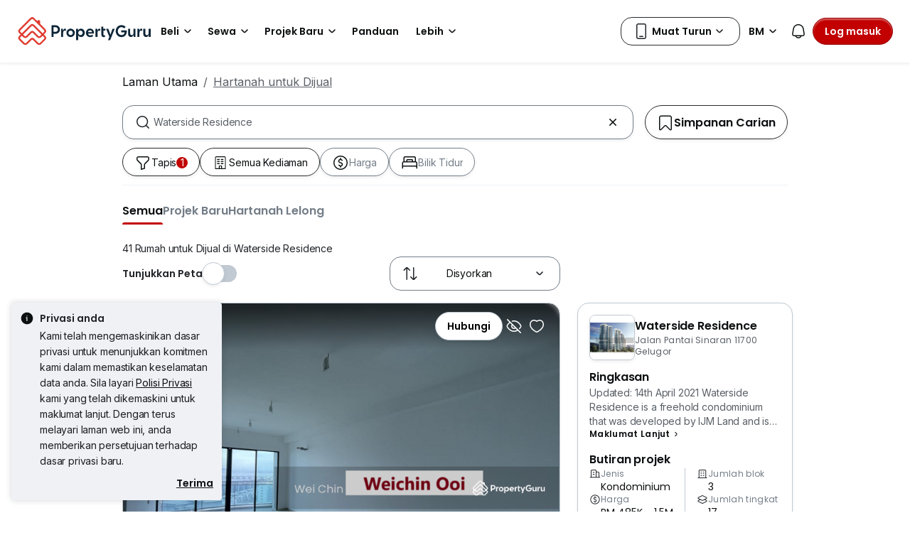

--- FILE ---
content_type: text/html; charset=utf-8
request_url: https://www.google.com/recaptcha/api2/aframe
body_size: 268
content:
<!DOCTYPE HTML><html><head><meta http-equiv="content-type" content="text/html; charset=UTF-8"></head><body><script nonce="62NSDsTObQpMsILJR18U-A">/** Anti-fraud and anti-abuse applications only. See google.com/recaptcha */ try{var clients={'sodar':'https://pagead2.googlesyndication.com/pagead/sodar?'};window.addEventListener("message",function(a){try{if(a.source===window.parent){var b=JSON.parse(a.data);var c=clients[b['id']];if(c){var d=document.createElement('img');d.src=c+b['params']+'&rc='+(localStorage.getItem("rc::a")?sessionStorage.getItem("rc::b"):"");window.document.body.appendChild(d);sessionStorage.setItem("rc::e",parseInt(sessionStorage.getItem("rc::e")||0)+1);localStorage.setItem("rc::h",'1769200253466');}}}catch(b){}});window.parent.postMessage("_grecaptcha_ready", "*");}catch(b){}</script></body></html>

--- FILE ---
content_type: text/css
request_url: https://cdn.pgimgs.com/marketplace-web/_next/static/chunks/70190d0be597a093.css
body_size: -348
content:
.official-badge-modal{overflow:hidden}.official-badge-modal__badge{background-color:var(--fill-brand-teal);width:fit-content;color:var(--icon-active-tertiary);border-radius:50%;padding:8px;font-size:0}.official-badge-modal__detail-icon{background-color:var(--fill-brand-teal)}.official-badge-modal__note,.official-badge-modal__note a{color:var(--text-active-secondary)}
/*# sourceMappingURL=bef44a1e4e28909f.css.map*/

--- FILE ---
content_type: image/svg+xml
request_url: https://cdn.pgimgs.com/hive-ui-core/static/v1.6/icons/svgs/jacuzzi-o.svg
body_size: 1503
content:
<svg width="16" height="16" viewBox="0 0 16 16" fill="none" xmlns="http://www.w3.org/2000/svg">
<path d="M14.6066 8.11715C14.3521 7.85449 14.005 7.70526 13.6463 7.70526H10.8347C10.8347 7.70526 10.8579 7.66944 10.8694 7.65153C10.9678 7.49632 11.0372 7.32918 11.0719 7.14412C11.1066 6.96504 11.1066 6.77998 11.0719 6.60089C11.0372 6.42181 10.9678 6.24869 10.8694 6.09349C10.7711 5.93828 10.6438 5.80695 10.4934 5.70547C10.343 5.60399 10.181 5.53235 10.0017 5.49654C9.64876 5.4249 9.27851 5.49654 8.97769 5.70547L7.4562 6.7561C7.38678 6.80386 7.31157 6.82774 7.22479 6.82177C7.1438 6.82177 7.06859 6.78595 7.00496 6.73222L5.39669 5.35327C5.29256 5.26372 5.17107 5.19209 5.04959 5.13836C5.28099 5.12643 5.5124 5.08464 5.73223 4.98913C5.97521 4.88168 6.19504 4.73244 6.38595 4.54141C6.57686 4.35039 6.72149 4.12355 6.81984 3.86686C6.92397 3.61614 6.97025 3.34751 6.97025 3.07291C6.97025 2.79832 6.91818 2.52969 6.81984 2.27897C6.7157 2.02825 6.57107 1.80141 6.38595 1.60441C6.20083 1.40742 5.98099 1.25818 5.73223 1.1567C5.2405 0.947767 4.68512 0.947767 4.19339 1.1567C3.95041 1.26415 3.73058 1.41339 3.53967 1.60441C3.34876 1.79544 3.20413 2.02228 3.10579 2.27897C3.00165 2.52969 2.95537 2.79832 2.95537 3.07291C2.95537 3.34751 3.00744 3.61614 3.10579 3.86686C3.20992 4.11758 3.35455 4.34442 3.53967 4.54141C3.72479 4.73841 3.94463 4.88765 4.19339 4.98913C4.25124 5.013 4.30909 5.02494 4.36694 5.04285C4.22231 5.06076 4.08347 5.09658 3.9562 5.16224C3.71901 5.27566 3.52231 5.45475 3.38347 5.68159C3.24463 5.90843 3.16942 6.16512 3.16942 6.43375V7.71719H2.3595C1.99504 7.71719 1.65372 7.86046 1.39917 8.12909C1.14463 8.39772 1 8.74992 1 9.12003V10.0155C1 11.4899 2.12231 12.7734 3.50496 13.4897L2.88017 14.1344C2.68926 14.3314 2.68926 14.6538 2.88017 14.8508C2.97851 14.9522 3.1 15 3.22727 15C3.35455 15 3.48182 14.9522 3.57438 14.8508L4.5 13.8956C4.94545 14.027 5.39669 14.1046 5.83058 14.1046H10.1694C10.6033 14.1046 11.0545 14.0329 11.5 13.8956L12.4256 14.8508C12.524 14.9522 12.6455 15 12.7727 15C12.9 15 13.0273 14.9522 13.1198 14.8508C13.3107 14.6538 13.3107 14.3314 13.1198 14.1344L12.495 13.4897C13.8777 12.7674 15 11.4899 15 10.0155V9.12003C15 8.74992 14.8554 8.39175 14.6008 8.12909L14.6066 8.11715ZM4.01983 3.4669C3.96777 3.33557 3.94463 3.20424 3.94463 3.06097C3.94463 2.91771 3.97355 2.78638 4.02562 2.65505C4.07769 2.52372 4.15289 2.4103 4.25124 2.30882C4.34959 2.20733 4.4595 2.1357 4.58678 2.08197C4.71405 2.02825 4.84132 2.00437 4.98017 2.00437C5.11901 2.00437 5.24628 2.03422 5.37355 2.08794C5.50083 2.14167 5.61074 2.21927 5.70909 2.32075C5.80744 2.42224 5.87686 2.53566 5.92893 2.66699C5.98099 2.79832 6.00413 2.92965 6.00413 3.07291C6.00413 3.21618 5.97521 3.34751 5.92314 3.47884C5.87107 3.61017 5.79587 3.72359 5.69752 3.82507C5.59917 3.92655 5.48926 3.99819 5.36198 4.05191C5.11322 4.15936 4.82397 4.15936 4.57521 4.05191C4.44793 3.99819 4.33802 3.92058 4.23967 3.8191C4.14132 3.71762 4.0719 3.6042 4.01983 3.47287V3.4669ZM14.0223 10.0035C14.0223 11.6332 11.8702 13.0778 10.1752 13.0778H5.83636C4.14132 13.0778 1.98926 11.6332 1.98926 10.0035V9.10809C1.98926 9.00661 2.02975 8.90513 2.09917 8.83349C2.1686 8.76186 2.26694 8.72007 2.36529 8.72007H3.66694C3.93884 8.72007 4.15868 8.49323 4.15868 8.21266V6.42181C4.15868 6.35018 4.18182 6.27257 4.21653 6.21288C4.25703 6.15318 4.30909 6.09946 4.37273 6.06961C4.43636 6.03976 4.51157 6.02782 4.58099 6.03379C4.65041 6.04573 4.71984 6.07558 4.7719 6.12333L6.38017 7.50826C6.60578 7.69929 6.88926 7.81271 7.17851 7.83062C7.46777 7.84852 7.76281 7.76495 8.00579 7.5978L9.53306 6.54717C9.61405 6.48747 9.71818 6.46957 9.81653 6.48747C9.86281 6.49941 9.90909 6.51732 9.94959 6.54717C9.99008 6.57702 10.0248 6.61283 10.0537 6.65462C10.0826 6.69641 10.1 6.74416 10.1116 6.79192C10.1231 6.83968 10.1231 6.8934 10.1116 6.94116C10.1 6.98891 10.0826 7.03667 10.0537 7.07846C10.0248 7.12024 9.99008 7.15606 9.94959 7.18591L9.12231 7.75301C9.12231 7.75301 9.06446 7.78883 9.04132 7.80674L8.4281 8.23057C8.05207 8.48726 7.59504 8.61262 7.1438 8.58874C6.69256 8.56487 6.25289 8.38578 5.90579 8.09327L5.57603 7.80674C5.36777 7.62765 5.05537 7.6575 4.88182 7.86643C4.70826 8.08133 4.73719 8.40369 4.93967 8.58277L5.26942 8.86931C5.77851 9.30508 6.42645 9.56177 7.08595 9.59759C7.74546 9.63341 8.41074 9.44835 8.96612 9.07227L9.49835 8.70813H13.6405C13.7388 8.70813 13.8372 8.74992 13.9066 8.82155C13.976 8.89319 14.0165 8.99467 14.0165 9.09615V9.99158L14.0223 10.0035Z" fill="#0D1011"/>
</svg>


--- FILE ---
content_type: text/javascript
request_url: https://cdn.pgimgs.com/marketplace-web/_next/static/chunks/78924843e25a92e2.js
body_size: 6469
content:
(globalThis.TURBOPACK||(globalThis.TURBOPACK=[])).push(["object"==typeof document?document.currentScript:void 0,747853,(e,t,n)=>{var r=e.r(954546),i=e.r(365738);t.exports=function(e){var t={};function n(r){if(t[r])return t[r].exports;var i=t[r]={exports:{},id:r,loaded:!1};return e[r].call(i.exports,i,i.exports,n),i.loaded=!0,i.exports}return n.m=e,n.c=t,n.p="",n(0)}([function(e,t,n){e.exports=n(1)},function(e,t,n){"use strict";var r;Object.defineProperty(t,"__esModule",{value:!0}),t.default=((r=n(2))&&r.__esModule?r:{default:r}).default,e.exports=t.default},function(e,t,n){"use strict";Object.defineProperty(t,"__esModule",{value:!0});var r=Object.assign||function(e){for(var t=1;t<arguments.length;t++){var n=arguments[t];for(var r in n)Object.prototype.hasOwnProperty.call(n,r)&&(e[r]=n[r])}return e};function o(e){return e&&e.__esModule?e:{default:e}}t.default=l;var a=n(3),u=o(n(4)),s=n(14),c=o(n(15));function l(e){var t=e.activeClassName,n=void 0===t?"":t,o=e.activeIndex,u=void 0===o?-1:o,l=e.activeStyle,f=e.autoEscape,d=e.caseSensitive,p=void 0!==d&&d,h=e.className,v=e.findChunks,y=e.highlightClassName,g=void 0===y?"":y,m=e.highlightStyle,b=void 0===m?{}:m,x=e.highlightTag,T=e.sanitize,O=e.searchWords,j=e.textToHighlight,E=e.unhighlightTag,w=void 0===E?"span":E,N=e.unhighlightClassName,_=void 0===N?"":N,k=e.unhighlightStyle,S=function(e,t){var n={};for(var r in e)!(t.indexOf(r)>=0)&&Object.prototype.hasOwnProperty.call(e,r)&&(n[r]=e[r]);return n}(e,["activeClassName","activeIndex","activeStyle","autoEscape","caseSensitive","className","findChunks","highlightClassName","highlightStyle","highlightTag","sanitize","searchWords","textToHighlight","unhighlightTag","unhighlightClassName","unhighlightStyle"]),C=(0,a.findAll)({autoEscape:f,caseSensitive:p,findChunks:v,sanitize:T,searchWords:O,textToHighlight:j}),P=void 0===x?"mark":x,I=-1,R="",A=void 0,L=(0,c.default)(function(e){var t={};for(var n in e)t[n.toLowerCase()]=e[n];return t});return(0,s.createElement)("span",r({className:h},S,{children:C.map(function(e,t){var r=j.substr(e.start,e.end-e.start);if(!e.highlight)return(0,s.createElement)(w,{children:r,className:_,key:t,style:k});I++;var o=void 0;o=(void 0===g?"undefined":i._(g))==="object"?p?g[r]:(g=L(g))[r.toLowerCase()]:g;var a=I===+u;R=o+" "+(a?n:""),A=!0===a&&null!=l?Object.assign({},b,l):b;var c={children:r,className:R,key:t,style:A};return"string"!=typeof P&&(c.highlightIndex=I),(0,s.createElement)(P,c)})}))}l.propTypes={activeClassName:u.default.string,activeIndex:u.default.number,activeStyle:u.default.object,autoEscape:u.default.bool,className:u.default.string,findChunks:u.default.func,highlightClassName:u.default.oneOfType([u.default.object,u.default.string]),highlightStyle:u.default.object,highlightTag:u.default.oneOfType([u.default.node,u.default.func,u.default.string]),sanitize:u.default.func,searchWords:u.default.arrayOf(u.default.oneOfType([u.default.string,u.default.instanceOf(RegExp)])).isRequired,textToHighlight:u.default.string.isRequired,unhighlightTag:u.default.oneOfType([u.default.node,u.default.func,u.default.string]),unhighlightClassName:u.default.string,unhighlightStyle:u.default.object},e.exports=t.default},function(e,t){e.exports=function(e){var t={};function n(r){if(t[r])return t[r].exports;var i=t[r]={exports:{},id:r,loaded:!1};return e[r].call(i.exports,i,i.exports,n),i.loaded=!0,i.exports}return n.m=e,n.c=t,n.p="",n(0)}([function(e,t,n){e.exports=n(1)},function(e,t,n){"use strict";Object.defineProperty(t,"__esModule",{value:!0});var r=n(2);Object.defineProperty(t,"combineChunks",{enumerable:!0,get:function(){return r.combineChunks}}),Object.defineProperty(t,"fillInChunks",{enumerable:!0,get:function(){return r.fillInChunks}}),Object.defineProperty(t,"findAll",{enumerable:!0,get:function(){return r.findAll}}),Object.defineProperty(t,"findChunks",{enumerable:!0,get:function(){return r.findChunks}})},function(e,t){"use strict";Object.defineProperty(t,"__esModule",{value:!0}),t.findAll=function(e){var t=e.autoEscape,o=e.caseSensitive,a=e.findChunks,u=void 0===a?r:a,s=e.sanitize,c=e.searchWords,l=e.textToHighlight;return i({chunksToHighlight:n({chunks:u({autoEscape:t,caseSensitive:void 0!==o&&o,sanitize:s,searchWords:c,textToHighlight:l})}),totalLength:l?l.length:0})};var n=t.combineChunks=function(e){var t=e.chunks;return t.sort(function(e,t){return e.start-t.start}).reduce(function(e,t){if(0===e.length)return[t];var n=e.pop();if(t.start<=n.end){var r=Math.max(n.end,t.end);e.push({start:n.start,end:r})}else e.push(n,t);return e},[])},r=function(e){var t=e.autoEscape,n=e.caseSensitive,r=e.sanitize,i=void 0===r?o:r,a=e.searchWords,u=e.textToHighlight;return u=i(u),a.filter(function(e){return e}).reduce(function(e,r){r=i(r),t&&(r=r.replace(/[\-\[\]\/\{\}\(\)\*\+\?\.\\\^\$\|]/g,"\\$&"));for(var o=new RegExp(r,n?"g":"gi"),a=void 0;a=o.exec(u);){var s=a.index,c=o.lastIndex;c>s&&e.push({start:s,end:c}),a.index==o.lastIndex&&o.lastIndex++}return e},[])};t.findChunks=r;var i=t.fillInChunks=function(e){var t=e.chunksToHighlight,n=e.totalLength,r=[],i=function(e,t,n){t-e>0&&r.push({start:e,end:t,highlight:n})};if(0===t.length)i(0,n,!1);else{var o=0;t.forEach(function(e){i(o,e.start,!1),i(e.start,e.end,!0),o=e.end}),i(o,n,!1)}return r};function o(e){return e}}])},function(e,t,n){(function(t){if("production"!==t.env.NODE_ENV){var r="function"==typeof Symbol&&Symbol.for&&Symbol.for("react.element")||60103;e.exports=n(6)(function(e){return(void 0===e?"undefined":i._(e))==="object"&&null!==e&&e.$$typeof===r},!0)}else e.exports=n(13)()}).call(t,n(5))},function(e,t){var n,r,i,o=e.exports={};function a(){throw Error("setTimeout has not been defined")}function u(){throw Error("clearTimeout has not been defined")}try{n="function"==typeof setTimeout?setTimeout:a}catch(e){n=a}try{r="function"==typeof clearTimeout?clearTimeout:u}catch(e){r=u}function s(e){if(n===setTimeout)return setTimeout(e,0);if((n===a||!n)&&setTimeout)return n=setTimeout,setTimeout(e,0);try{return n(e,0)}catch(t){try{return n.call(null,e,0)}catch(t){return n.call(this,e,0)}}}var c=[],l=!1,f=-1;function d(){l&&i&&(l=!1,i.length?c=i.concat(c):f=-1,c.length&&p())}function p(){if(!l){var e=s(d);l=!0;for(var t=c.length;t;){for(i=c,c=[];++f<t;)i&&i[f].run();f=-1,t=c.length}i=null,l=!1,function(e){if(r===clearTimeout)return clearTimeout(e);if((r===u||!r)&&clearTimeout)return r=clearTimeout,clearTimeout(e);try{r(e)}catch(t){try{return r.call(null,e)}catch(t){return r.call(this,e)}}}(e)}}function h(e,t){this.fun=e,this.array=t}function v(){}o.nextTick=function(e){var t=Array(arguments.length-1);if(arguments.length>1)for(var n=1;n<arguments.length;n++)t[n-1]=arguments[n];c.push(new h(e,t)),1!==c.length||l||s(p)},h.prototype.run=function(){this.fun.apply(null,this.array)},o.title="browser",o.browser=!0,o.env={},o.argv=[],o.version="",o.versions={},o.on=v,o.addListener=v,o.once=v,o.off=v,o.removeListener=v,o.removeAllListeners=v,o.emit=v,o.prependListener=v,o.prependOnceListener=v,o.listeners=function(e){return[]},o.binding=function(e){throw Error("process.binding is not supported")},o.cwd=function(){return"/"},o.chdir=function(e){throw Error("process.chdir is not supported")},o.umask=function(){return 0}},function(e,t,n){(function(t){"use strict";var o=n(7),a=n(8),u=n(9),s=n(10),c=n(11),l=n(12);e.exports=function(e,n){var f="function"==typeof Symbol&&Symbol.iterator,d="<<anonymous>>",p={array:y("array"),bool:y("boolean"),func:y("function"),number:y("number"),object:y("object"),string:y("string"),symbol:y("symbol"),any:v(o.thatReturnsNull),arrayOf:function(e){return v(function(t,n,i,o,a){if("function"!=typeof e)return new h("Property `"+a+"` of component `"+i+"` has invalid PropType notation inside arrayOf.");var u=t[n];if(!Array.isArray(u))return new h("Invalid "+o+" `"+a+"` of type "+("`"+g(u)+"` supplied to `")+i+"`, expected an array.");for(var s=0;s<u.length;s++){var l=e(u,s,i,o,a+"["+s+"]",c);if(r._(l,Error))return l}return null})},element:v(function(t,n,r,i,o){var a=t[n];return e(a)?null:new h("Invalid "+i+" `"+o+"` of type "+("`"+g(a)+"` supplied to `")+r+"`, expected a single ReactElement.")}),instanceOf:function(e){return v(function(t,n,i,o,a){if(!r._(t[n],e)){var u,s=e.name||d;return new h("Invalid "+o+" `"+a+"` of type "+("`"+((u=t[n]).constructor&&u.constructor.name?u.constructor.name:d)+"` supplied to `")+i+"`, expected instance of `"+s+"`.")}return null})},node:v(function(t,n,r,o,a){return!function t(n){switch(void 0===n?"undefined":i._(n)){case"number":case"string":case"undefined":return!0;case"boolean":return!n;case"object":if(Array.isArray(n))return n.every(t);if(null===n||e(n))return!0;var r=function(e){var t=e&&(f&&e[f]||e["@@iterator"]);if("function"==typeof t)return t}(n);if(!r)return!1;var o,a=r.call(n);if(r!==n.entries){for(;!(o=a.next()).done;)if(!t(o.value))return!1}else for(;!(o=a.next()).done;){var u=o.value;if(u&&!t(u[1]))return!1}return!0;default:return!1}}(t[n])?new h("Invalid "+o+" `"+a+"` supplied to `"+r+"`, expected a ReactNode."):null}),objectOf:function(e){return v(function(t,n,i,o,a){if("function"!=typeof e)return new h("Property `"+a+"` of component `"+i+"` has invalid PropType notation inside objectOf.");var u=t[n],s=g(u);if("object"!==s)return new h("Invalid "+o+" `"+a+"` of type "+("`"+s+"` supplied to `")+i+"`, expected an object.");for(var l in u)if(u.hasOwnProperty(l)){var f=e(u,l,i,o,a+"."+l,c);if(r._(f,Error))return f}return null})},oneOf:function(e){return Array.isArray(e)?v(function(t,n,r,i,o){for(var a,u=t[n],s=0;s<e.length;s++)if(u===(a=e[s])?0!==u||1/u==1/a:u!=u&&a!=a)return null;return new h("Invalid "+i+" `"+o+"` of value `"+u+"` "+("supplied to `"+r+"`, expected one of ")+JSON.stringify(e)+".")}):("production"!==t.env.NODE_ENV&&u(!1,"Invalid argument supplied to oneOf, expected an instance of array."),o.thatReturnsNull)},oneOfType:function(e){if(!Array.isArray(e))return"production"!==t.env.NODE_ENV&&u(!1,"Invalid argument supplied to oneOfType, expected an instance of array."),o.thatReturnsNull;for(var n=0;n<e.length;n++){var r=e[n];if("function"!=typeof r)return u(!1,"Invalid argument supplied to oneOfType. Expected an array of check functions, but received %s at index %s.",function(e){var t=m(e);switch(t){case"array":case"object":return"an "+t;case"boolean":case"date":case"regexp":return"a "+t;default:return t}}(r),n),o.thatReturnsNull}return v(function(t,n,r,i,o){for(var a=0;a<e.length;a++)if(null==(0,e[a])(t,n,r,i,o,c))return null;return new h("Invalid "+i+" `"+o+"` supplied to `"+r+"`.")})},shape:function(e){return v(function(t,n,r,i,o){var a=t[n],u=g(a);if("object"!==u)return new h("Invalid "+i+" `"+o+"` of type `"+u+"` supplied to `"+r+"`, expected `object`.");for(var s in e){var l=e[s];if(l){var f=l(a,s,r,i,o+"."+s,c);if(f)return f}}return null})},exact:function(e){return v(function(t,n,r,i,o){var a=t[n],u=g(a);if("object"!==u)return new h("Invalid "+i+" `"+o+"` of type `"+u+"` supplied to `"+r+"`, expected `object`.");var l=s({},t[n],e);for(var f in l){var d=e[f];if(!d)return new h("Invalid "+i+" `"+o+"` key `"+f+"` supplied to `"+r+"`.\nBad object: "+JSON.stringify(t[n],null,"  ")+"\nValid keys: "+JSON.stringify(Object.keys(e),null,"  "));var p=d(a,f,r,i,o+"."+f,c);if(p)return p}return null})}};function h(e){this.message=e,this.stack=""}function v(e){if("production"!==t.env.NODE_ENV)var r={},i=0;function o(o,s,l,f,p,v,y){if(f=f||d,v=v||l,y!==c){if(n)a(!1,"Calling PropTypes validators directly is not supported by the `prop-types` package. Use `PropTypes.checkPropTypes()` to call them. Read more at http://fb.me/use-check-prop-types");else if("production"!==t.env.NODE_ENV&&"undefined"!=typeof console){var g=f+":"+l;!r[g]&&i<3&&(u(!1,"You are manually calling a React.PropTypes validation function for the `%s` prop on `%s`. This is deprecated and will throw in the standalone `prop-types` package. You may be seeing this warning due to a third-party PropTypes library. See https://fb.me/react-warning-dont-call-proptypes for details.",v,f),r[g]=!0,i++)}}return null!=s[l]?e(s,l,f,p,v):o?new h(null===s[l]?"The "+p+" `"+v+"` is marked as required in `"+f+"`, but its value is `null`.":"The "+p+" `"+v+"` is marked as required in `"+f+"`, but its value is `undefined`."):null}var s=o.bind(null,!1);return s.isRequired=o.bind(null,!0),s}function y(e){return v(function(t,n,r,i,o,a){var u=t[n];return g(u)!==e?new h("Invalid "+i+" `"+o+"` of type "+("`"+m(u)+"` supplied to `")+r+"`, expected `"+e+"`."):null})}function g(e){var t=void 0===e?"undefined":i._(e);return Array.isArray(e)?"array":r._(e,RegExp)?"object":"symbol"===t||"Symbol"===e["@@toStringTag"]||"function"==typeof Symbol&&r._(e,Symbol)?"symbol":t}function m(e){if(null==e)return""+e;var t=g(e);if("object"===t){if(r._(e,Date))return"date";else if(r._(e,RegExp))return"regexp"}return t}return h.prototype=Error.prototype,p.checkPropTypes=l,p.PropTypes=p,p}}).call(t,n(5))},function(e,t){"use strict";function n(e){return function(){return e}}var r=function(){};r.thatReturns=n,r.thatReturnsFalse=n(!1),r.thatReturnsTrue=n(!0),r.thatReturnsNull=n(null),r.thatReturnsThis=function(){return this},r.thatReturnsArgument=function(e){return e},e.exports=r},function(e,t,n){(function(t){"use strict";var n=function(e){};"production"!==t.env.NODE_ENV&&(n=function(e){if(void 0===e)throw Error("invariant requires an error message argument")}),e.exports=function(e,t,r,i,o,a,u,s){if(n(t),!e){var c;if(void 0===t)c=Error("Minified exception occurred; use the non-minified dev environment for the full error message and additional helpful warnings.");else{var l=[r,i,o,a,u,s],f=0;(c=Error(t.replace(/%s/g,function(){return l[f++]}))).name="Invariant Violation"}throw c.framesToPop=1,c}}}).call(t,n(5))},function(e,t,n){(function(t){"use strict";var r=n(7);if("production"!==t.env.NODE_ENV){var i=function(e){for(var t=arguments.length,n=Array(t>1?t-1:0),r=1;r<t;r++)n[r-1]=arguments[r];var i=0,o="Warning: "+e.replace(/%s/g,function(){return n[i++]});"undefined"!=typeof console&&console.error(o);try{throw Error(o)}catch(e){}};r=function(e,t){if(void 0===t)throw Error("`warning(condition, format, ...args)` requires a warning message argument");if(0!==t.indexOf("Failed Composite propType: ")&&!e){for(var n=arguments.length,r=Array(n>2?n-2:0),o=2;o<n;o++)r[o-2]=arguments[o];i.apply(void 0,[t].concat(r))}}}e.exports=r}).call(t,n(5))},function(e,t){"use strict";var n=Object.getOwnPropertySymbols,r=Object.prototype.hasOwnProperty,i=Object.prototype.propertyIsEnumerable;e.exports=!function(){try{var e=new String("abc");if(e[5]="de","5"===Object.getOwnPropertyNames(e)[0])return!1;for(var t={},n=0;n<10;n++)t["_"+String.fromCharCode(n)]=n;var r=Object.getOwnPropertyNames(t).map(function(e){return t[e]});if("0123456789"!==r.join(""))return!1;var i={};if("abcdefghijklmnopqrst".split("").forEach(function(e){i[e]=e}),"abcdefghijklmnopqrst"!==Object.keys(Object.assign({},i)).join(""))return!1;return!0}catch(e){return!1}}()?function(e,t){for(var o,a,u=function(e){if(null==e)throw TypeError("Object.assign cannot be called with null or undefined");return Object(e)}(e),s=1;s<arguments.length;s++){for(var c in o=Object(arguments[s]))r.call(o,c)&&(u[c]=o[c]);if(n){a=n(o);for(var l=0;l<a.length;l++)i.call(o,a[l])&&(u[a[l]]=o[a[l]])}}return u}:Object.assign},function(e,t){"use strict";e.exports="SECRET_DO_NOT_PASS_THIS_OR_YOU_WILL_BE_FIRED"},function(e,t,n){(function(t){"use strict";if("production"!==t.env.NODE_ENV)var o=n(8),a=n(9),u=n(11),s={};e.exports=function(e,n,c,l,f){if("production"!==t.env.NODE_ENV){for(var d in e)if(e.hasOwnProperty(d)){var p;try{o("function"==typeof e[d],"%s: %s type `%s` is invalid; it must be a function, usually from the `prop-types` package, but received `%s`.",l||"React class",c,d,i._(e[d])),p=e[d](n,d,l,c,null,u)}catch(e){p=e}if(a(!p||r._(p,Error),"%s: type specification of %s `%s` is invalid; the type checker function must return `null` or an `Error` but returned a %s. You may have forgotten to pass an argument to the type checker creator (arrayOf, instanceOf, objectOf, oneOf, oneOfType, and shape all require an argument).",l||"React class",c,d,void 0===p?"undefined":i._(p)),r._(p,Error)&&!(p.message in s)){s[p.message]=!0;var h=f?f():"";a(!1,"Failed %s type: %s%s",c,p.message,null!=h?h:"")}}}}}).call(t,n(5))},function(e,t,n){"use strict";var r=n(7),i=n(8),o=n(11);e.exports=function(){function e(e,t,n,r,a,u){u!==o&&i(!1,"Calling PropTypes validators directly is not supported by the `prop-types` package. Use PropTypes.checkPropTypes() to call them. Read more at http://fb.me/use-check-prop-types")}function t(){return e}e.isRequired=e;var n={array:e,bool:e,func:e,number:e,object:e,string:e,symbol:e,any:e,arrayOf:t,element:e,instanceOf:t,node:e,objectOf:t,oneOf:t,oneOfType:t,shape:t,exact:t};return n.checkPropTypes=r,n.PropTypes=n,n}},function(t,n){t.exports=e.r(252895)},function(e,t){"use strict";var n=function(e,t){return e===t};e.exports=function(e){var t=arguments.length>1&&void 0!==arguments[1]?arguments[1]:n,r=void 0,i=[],o=void 0,a=!1,u=function(e,n){return t(e,i[n])};return function(){for(var t=arguments.length,n=Array(t),s=0;s<t;s++)n[s]=arguments[s];return a&&r===this&&n.length===i.length&&n.every(u)?o:(a=!0,r=this,i=n,o=e.apply(this,n))}}}])},93337,809910,e=>{"use strict";var t=e.i(878420),n=e.i(64386),r=e.i(467385),i=e.i(440256),o=(0,i.a)(function(e){return Object.keys(r.S).find(function(t){return r.S[t].includes(e)})},"getBasePropertyType");e.s(["a",()=>o],809910);var a=e.i(944967),u=e.i(138773),s=(0,i.a)(function(e){var t=e.className,n=e.children;return(0,u.jsx)("span",{className:(0,a.default)("highlight-keyword-root",t),children:n})},"HighlightKeyword"),c=e.i(854136),l=e.i(225533),f=e.i(274416),d=e.i(259136),p=e.i(252895);e.i(692095);var h=e.i(283919),v=e.i(747853),y=(0,i.a)(function(e){var r=e.className,y=e.position,g=e.searchKeyword,m=e.location,b=e.metadata,x=e.onLocationSelect,T=e.context,O=p.default.useMemo(function(){return"string"==typeof m.displayDescription?m.displayDescription?[m.displayDescription]:[]:Array.isArray(m.displayDescription)?m.displayDescription:[]},[m.displayDescription]),j=(0,i.a)(function(){var e,r,i=(null==m?void 0:m.properties)&&"address"in m.properties?null==(e=m.properties)?void 0:e.address:"";(0,f.c)(l.a.HOME_SELLERS.SELLER_PROPERTY_ADDRESS_ON_CLICK,(0,n._)((0,t._)({},T),{addressSelected:i,propertyType:o(null!=(r=null==m?void 0:m.displayType)?r:"")})),x&&x(m)},"handleClick"),E=g.split(" ");return(0,u.jsx)(h.MenuItem,(0,n._)((0,t._)({className:(0,a.default)("found-locations-view-item-root",r),option:(0,n._)((0,t._)({},m),{optionType:"FoundLocation"}),position:y,onClick:j},(0,d.b)(b)),{children:(0,u.jsx)("div",{className:"found-location-content",children:(0,u.jsxs)("div",{className:"found-location-header",children:[(0,u.jsxs)("div",{className:"found-location-view",children:[(0,u.jsx)("div",{className:"found-location-view-title","da-id":"found-location-view-title",children:(0,u.jsx)(v.default,{highlightClassName:"highlight-search",highlightTag:s,searchWords:E,autoEscape:!0,textToHighlight:m.displayText})}),O.length>0&&(0,u.jsx)("div",{className:"found-location-view-meta","da-id":"found-location-view-meta",children:O.map(function(e,t){return(0,u.jsxs)(u.Fragment,{children:[(0,u.jsx)("span",{className:(0,a.default)("pgicon","pgicon-circle",{hide:!t})}),(0,u.jsx)(v.default,{highlightClassName:"highlight-search",highlightTag:s,searchWords:E,autoEscape:!0,textToHighlight:e})]})})})]}),m.displayType&&(0,u.jsx)("div",{className:"found-location-view-label","da-id":"found-location-view-label",children:(0,u.jsx)(c.a,{type:"small",bg:"neutral",variant:"secondary",children:m.displayType})})]})})}))},"FoundLocationItem"),g=(0,i.a)(function(e){var r=e.className,i=e.foundLocations,o=e.metadata,a=e.onLocationSelect,s=e.positions,c=e.searchKeyword,l=e.context;return(0,u.jsx)("div",(0,n._)((0,t._)({className:"found-locations-root"},(0,d.b)(o)),{children:i.length>0&&i.map(function(e,t){return(0,u.jsxs)(u.Fragment,{children:[t>0&&(0,u.jsx)("div",{className:"found-locations__separator"}),(0,u.jsx)(y,{className:r,position:s[t],option:e,searchKeyword:c,location:e,onLocationSelect:a,metadata:{dataAutomationId:"string"==typeof(null==o?void 0:o.dataAutomationId)?"".concat(o.dataAutomationId,"-").concat(t):"location-search-input-item-".concat(t)},context:l},e.objectId)]})})}))},"FoundLocationsView");g.displayName="FoundLocationsView",e.s(["a",()=>g],93337)}]);

//# sourceMappingURL=05b7b0d9b68ea04f.js.map